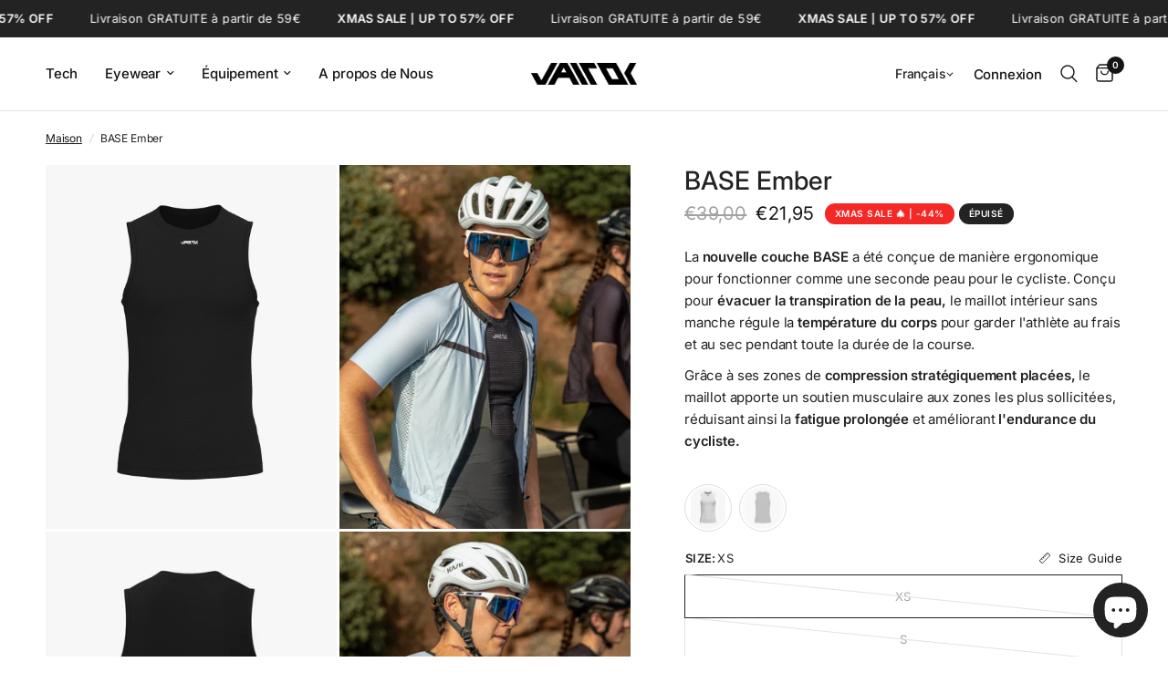

--- FILE ---
content_type: text/javascript
request_url: https://cdn.starapps.studio/apps/vsk/vairok-com/data.js
body_size: 2399
content:
"use strict";"undefined"==typeof window.starapps_data&&(window.starapps_data={}),"undefined"==typeof window.starapps_data.product_groups&&(window.starapps_data.product_groups=[{"id":3670467,"products_preset_id":307669,"collections_swatch":"first_product_image","group_name":"AERO - Men","option_name":"","collections_preset_id":null,"display_position":"top","products_swatch":"first_product_image","mobile_products_preset_id":307669,"mobile_products_swatch":"first_product_image","mobile_collections_preset_id":null,"mobile_collections_swatch":"first_product_image","same_products_preset_for_mobile":true,"same_collections_preset_for_mobile":true,"option_values":[{"id":8613179064653,"option_value":null,"handle":"vairok-aero-rock-men","published":true,"swatch_src":"No","swatch_value":null},{"id":8613187813709,"option_value":null,"handle":"vairok-aero-dark-men","published":true,"swatch_src":"No","swatch_value":null},{"id":8613193515341,"option_value":null,"handle":"vairok-aero-emerald-men","published":true,"swatch_src":"No","swatch_value":null}]},{"id":3670469,"products_preset_id":307669,"collections_swatch":"first_product_image","group_name":"AERO - Women","option_name":"","collections_preset_id":null,"display_position":"top","products_swatch":"first_product_image","mobile_products_preset_id":307669,"mobile_products_swatch":"first_product_image","mobile_collections_preset_id":null,"mobile_collections_swatch":"first_product_image","same_products_preset_for_mobile":true,"same_collections_preset_for_mobile":true,"option_values":[{"id":8613195874637,"option_value":null,"handle":"vairok-aero-blaze-women","published":true,"swatch_src":"No","swatch_value":null},{"id":8613196398925,"option_value":null,"handle":"vairok-aero-dark-women","published":true,"swatch_src":"No","swatch_value":null}]},{"id":3670479,"products_preset_id":307669,"collections_swatch":"first_product_image","group_name":"BASE","option_name":"","collections_preset_id":null,"display_position":"top","products_swatch":"first_product_image","mobile_products_preset_id":307669,"mobile_products_swatch":"first_product_image","mobile_collections_preset_id":null,"mobile_collections_swatch":"first_product_image","same_products_preset_for_mobile":true,"same_collections_preset_for_mobile":true,"option_values":[{"id":8613207179597,"option_value":null,"handle":"vairok-base-polar","published":true,"swatch_src":"No","swatch_value":null},{"id":8613210915149,"option_value":null,"handle":"vairok-base-ember","published":true,"swatch_src":"No","swatch_value":null}]},{"id":3670477,"products_preset_id":307669,"collections_swatch":"first_product_image","group_name":"ENDURANCE - Men","option_name":"","collections_preset_id":null,"display_position":"top","products_swatch":"first_product_image","mobile_products_preset_id":307669,"mobile_products_swatch":"first_product_image","mobile_collections_preset_id":null,"mobile_collections_swatch":"first_product_image","same_products_preset_for_mobile":true,"same_collections_preset_for_mobile":true,"option_values":[{"id":8613200298317,"option_value":null,"handle":"vairok-endurance-dark-men","published":true,"swatch_src":"No","swatch_value":null},{"id":8613202133325,"option_value":null,"handle":"vairok-endurance-steel-men","published":true,"swatch_src":"No","swatch_value":null},{"id":8613202886989,"option_value":null,"handle":"vairok-endurance-forest-men","published":true,"swatch_src":"No","swatch_value":null}]},{"id":3670472,"products_preset_id":307669,"collections_swatch":"first_product_image","group_name":"ENDURANCE - Women","option_name":"","collections_preset_id":null,"display_position":"top","products_swatch":"first_product_image","mobile_products_preset_id":307669,"mobile_products_swatch":"first_product_image","mobile_collections_preset_id":null,"mobile_collections_swatch":"first_product_image","same_products_preset_for_mobile":true,"same_collections_preset_for_mobile":true,"option_values":[{"id":8613204164941,"option_value":null,"handle":"vairok-endurance-ruby-women","published":true,"swatch_src":"No","swatch_value":null},{"id":8613203312973,"option_value":null,"handle":"vairok-endurance-dark-women","published":true,"swatch_src":"No","swatch_value":null}]},{"id":3670473,"products_preset_id":307669,"collections_swatch":"first_product_image","group_name":"EVO - Men","option_name":"","collections_preset_id":null,"display_position":"top","products_swatch":"first_product_image","mobile_products_preset_id":307669,"mobile_products_swatch":"first_product_image","mobile_collections_preset_id":null,"mobile_collections_swatch":"first_product_image","same_products_preset_for_mobile":true,"same_collections_preset_for_mobile":true,"option_values":[{"id":8613190598989,"option_value":null,"handle":"vairok-evo-green-men","published":true,"swatch_src":"No","swatch_value":null},{"id":8613184864589,"option_value":null,"handle":"vairok-evo-pearl-men","published":true,"swatch_src":"No","swatch_value":null},{"id":8613191975245,"option_value":null,"handle":"vairok-evo-ocean-men","published":true,"swatch_src":"No","swatch_value":null}]},{"id":3670471,"products_preset_id":307669,"collections_swatch":"first_product_image","group_name":"EVO - Women","option_name":"","collections_preset_id":null,"display_position":"top","products_swatch":"first_product_image","mobile_products_preset_id":307669,"mobile_products_swatch":"first_product_image","mobile_collections_preset_id":null,"mobile_collections_swatch":"first_product_image","same_products_preset_for_mobile":true,"same_collections_preset_for_mobile":true,"option_values":[{"id":8613196923213,"option_value":null,"handle":"vairok-evo-pearl-women","published":true,"swatch_src":"No","swatch_value":null},{"id":8613194891597,"option_value":null,"handle":"vairok-evo-green-women","published":true,"swatch_src":"No","swatch_value":null},{"id":8613194203469,"option_value":null,"handle":"copia-de-vairok-evo-ocean-women","published":true,"swatch_src":"No","swatch_value":null}]},{"id":3670478,"products_preset_id":307669,"collections_swatch":"first_product_image","group_name":"FLOW","option_name":"","collections_preset_id":null,"display_position":"top","products_swatch":"first_product_image","mobile_products_preset_id":307669,"mobile_products_swatch":"first_product_image","mobile_collections_preset_id":null,"mobile_collections_swatch":"first_product_image","same_products_preset_for_mobile":true,"same_collections_preset_for_mobile":true,"option_values":[{"id":8613214224717,"option_value":null,"handle":"vairok-flow-onyx","published":true,"swatch_src":"No","swatch_value":null},{"id":8613216878925,"option_value":null,"handle":"vairok-flow-snow","published":true,"swatch_src":"No","swatch_value":null}]},{"id":1097057,"products_preset_id":307669,"collections_swatch":"first_product_image","group_name":"RS Blode","option_name":"","collections_preset_id":null,"display_position":"top","products_swatch":"first_product_image","mobile_products_preset_id":307669,"mobile_products_swatch":"first_product_image","mobile_collections_preset_id":null,"mobile_collections_swatch":"first_product_image","same_products_preset_for_mobile":true,"same_collections_preset_for_mobile":true,"option_values":[{"id":7616214991105,"option_value":null,"handle":"vairok-rs-blode-photochromic","published":false,"swatch_src":"No","swatch_value":null},{"id":7616216531201,"option_value":null,"handle":"vairok-rs-blode","published":true,"swatch_src":"No","swatch_value":null}]},{"id":1097049,"products_preset_id":307669,"collections_swatch":"first_product_image","group_name":"RS Graffiti","option_name":"","collections_preset_id":null,"display_position":"top","products_swatch":"first_product_image","mobile_products_preset_id":307669,"mobile_products_swatch":"first_product_image","mobile_collections_preset_id":null,"mobile_collections_swatch":"first_product_image","same_products_preset_for_mobile":true,"same_collections_preset_for_mobile":true,"option_values":[{"id":7564569051393,"option_value":null,"handle":"vairok-rs-graffiti","published":true,"swatch_src":"No","swatch_value":null},{"id":7564575932673,"option_value":null,"handle":"vairok-rs-graffiti-mars","published":true,"swatch_src":"No","swatch_value":null},{"id":7564605128961,"option_value":null,"handle":"vairok-rs-graffiti-photochromic","published":false,"swatch_src":"No","swatch_value":null}]},{"id":1097055,"products_preset_id":307669,"collections_swatch":"first_product_image","group_name":"RS Grenvi","option_name":"","collections_preset_id":null,"display_position":"top","products_swatch":"first_product_image","mobile_products_preset_id":307669,"mobile_products_swatch":"first_product_image","mobile_collections_preset_id":null,"mobile_collections_swatch":"first_product_image","same_products_preset_for_mobile":true,"same_collections_preset_for_mobile":true,"option_values":[{"id":7616216498433,"option_value":null,"handle":"vairok-rs-grenvi","published":true,"swatch_src":"No","swatch_value":null},{"id":7616213745921,"option_value":null,"handle":"vairok-rs-grenvi-photochromic","published":false,"swatch_src":"No","swatch_value":null}]},{"id":1097054,"products_preset_id":307669,"collections_swatch":"first_product_image","group_name":"RS Lime","option_name":"","collections_preset_id":null,"display_position":"top","products_swatch":"first_product_image","mobile_products_preset_id":307669,"mobile_products_swatch":"first_product_image","mobile_collections_preset_id":null,"mobile_collections_swatch":"first_product_image","same_products_preset_for_mobile":true,"same_collections_preset_for_mobile":true,"option_values":[{"id":7564582125825,"option_value":null,"handle":"vairok-rs-lime-sky","published":true,"swatch_src":"No","swatch_value":null},{"id":7564604145921,"option_value":null,"handle":"vairok-rs-lime-photochromic","published":false,"swatch_src":"No","swatch_value":null},{"id":7564585599233,"option_value":null,"handle":"vairok-rs-lime-rose","published":true,"swatch_src":"No","swatch_value":null}]},{"id":1097056,"products_preset_id":307669,"collections_swatch":"first_product_image","group_name":"RS Multico","option_name":"","collections_preset_id":null,"display_position":"top","products_swatch":"first_product_image","mobile_products_preset_id":307669,"mobile_products_swatch":"first_product_image","mobile_collections_preset_id":null,"mobile_collections_swatch":"first_product_image","same_products_preset_for_mobile":true,"same_collections_preset_for_mobile":true,"option_values":[{"id":7564580847873,"option_value":null,"handle":"vairok-rs-multico","published":true,"swatch_src":"No","swatch_value":null},{"id":7564603818241,"option_value":null,"handle":"vairok-rs-multico-photochromic","published":false,"swatch_src":"No","swatch_value":null}]},{"id":1097053,"products_preset_id":307669,"collections_swatch":"first_product_image","group_name":"RS Riden","option_name":"","collections_preset_id":null,"display_position":"top","products_swatch":"first_product_image","mobile_products_preset_id":307669,"mobile_products_swatch":"first_product_image","mobile_collections_preset_id":null,"mobile_collections_swatch":"first_product_image","same_products_preset_for_mobile":true,"same_collections_preset_for_mobile":true,"option_values":[{"id":7564577145089,"option_value":null,"handle":"vairok-rs-riden-cloud","published":true,"swatch_src":"No","swatch_value":null},{"id":7564577308929,"option_value":null,"handle":"vairok-rs-riden","published":true,"swatch_src":"No","swatch_value":null},{"id":7617082097921,"option_value":null,"handle":"vairok-rs-riden-photochromic","published":false,"swatch_src":"No","swatch_value":null}]},{"id":1097058,"products_preset_id":307669,"collections_swatch":"first_product_image","group_name":"RS Wirmen","option_name":"","collections_preset_id":null,"display_position":"top","products_swatch":"first_product_image","mobile_products_preset_id":307669,"mobile_products_swatch":"first_product_image","mobile_collections_preset_id":null,"mobile_collections_swatch":"first_product_image","same_products_preset_for_mobile":true,"same_collections_preset_for_mobile":true,"option_values":[{"id":7564576325889,"option_value":null,"handle":"vairok-rs-wirmen-sky","published":true,"swatch_src":"No","swatch_value":null},{"id":7564576686337,"option_value":null,"handle":"vairok-rs-wirmen","published":true,"swatch_src":"No","swatch_value":null},{"id":7564602736897,"option_value":null,"handle":"vairok-rs-wirmen-photochromic","published":false,"swatch_src":"No","swatch_value":null}]},{"id":1097062,"products_preset_id":307669,"collections_swatch":"first_product_image","group_name":"ST Crom","option_name":"","collections_preset_id":null,"display_position":"top","products_swatch":"first_product_image","mobile_products_preset_id":307669,"mobile_products_swatch":"first_product_image","mobile_collections_preset_id":null,"mobile_collections_swatch":"first_product_image","same_products_preset_for_mobile":true,"same_collections_preset_for_mobile":true,"option_values":[{"id":7564621218049,"option_value":null,"handle":"vairok-st-crom","published":true,"swatch_src":"No","swatch_value":null},{"id":7564626755841,"option_value":null,"handle":"vairok-st-crom-photochromic","published":true,"swatch_src":"No","swatch_value":null}]},{"id":1097063,"products_preset_id":307669,"collections_swatch":"first_product_image","group_name":"ST Golden","option_name":"","collections_preset_id":null,"display_position":"top","products_swatch":"first_product_image","mobile_products_preset_id":307669,"mobile_products_swatch":"first_product_image","mobile_collections_preset_id":null,"mobile_collections_swatch":"first_product_image","same_products_preset_for_mobile":true,"same_collections_preset_for_mobile":true,"option_values":[{"id":7564628459777,"option_value":null,"handle":"vairok-st-golden-photochromic","published":false,"swatch_src":"No","swatch_value":null},{"id":7564617810177,"option_value":null,"handle":"vairok-st-golden","published":true,"swatch_src":"No","swatch_value":null}]},{"id":1097060,"products_preset_id":307669,"collections_swatch":"first_product_image","group_name":"ST Grenvi","option_name":"","collections_preset_id":null,"display_position":"top","products_swatch":"first_product_image","mobile_products_preset_id":307669,"mobile_products_swatch":"first_product_image","mobile_collections_preset_id":null,"mobile_collections_swatch":"first_product_image","same_products_preset_for_mobile":true,"same_collections_preset_for_mobile":true,"option_values":[{"id":7616220135681,"option_value":null,"handle":"vairok-st-grenvi","published":false,"swatch_src":"No","swatch_value":null},{"id":7616219840769,"option_value":null,"handle":"vairok-st-grenvi-photochromic","published":false,"swatch_src":"No","swatch_value":null}]},{"id":1097061,"products_preset_id":307669,"collections_swatch":"first_product_image","group_name":"ST Rider","option_name":"","collections_preset_id":null,"display_position":"top","products_swatch":"first_product_image","mobile_products_preset_id":307669,"mobile_products_swatch":"first_product_image","mobile_collections_preset_id":null,"mobile_collections_swatch":"first_product_image","same_products_preset_for_mobile":true,"same_collections_preset_for_mobile":true,"option_values":[{"id":7564616302849,"option_value":null,"handle":"vairok-st-rider-ocean","published":true,"swatch_src":"No","swatch_value":null},{"id":7564617023745,"option_value":null,"handle":"vairok-st-rider","published":true,"swatch_src":"No","swatch_value":null},{"id":7564628852993,"option_value":null,"handle":"vairok-st-rider-photochromic","published":true,"swatch_src":"No","swatch_value":null}]},{"id":1097064,"products_preset_id":307669,"collections_swatch":"first_product_image","group_name":"ST Silver","option_name":"","collections_preset_id":null,"display_position":"top","products_swatch":"first_product_image","mobile_products_preset_id":307669,"mobile_products_swatch":"first_product_image","mobile_collections_preset_id":null,"mobile_collections_swatch":"first_product_image","same_products_preset_for_mobile":true,"same_collections_preset_for_mobile":true,"option_values":[{"id":7616577536257,"option_value":null,"handle":"vairok-st-silver-rouge","published":true,"swatch_src":"No","swatch_value":null},{"id":7564629213441,"option_value":null,"handle":"vairok-st-silver-photochromic","published":true,"swatch_src":"No","swatch_value":null},{"id":7564614304001,"option_value":null,"handle":"vairok-st-silver","published":true,"swatch_src":"No","swatch_value":null},{"id":7564613746945,"option_value":null,"handle":"vairok-st-silver-ocean","published":true,"swatch_src":"No","swatch_value":null}]},{"id":1097059,"products_preset_id":307669,"collections_swatch":"first_product_image","group_name":"ST Siren/Locure","option_name":"","collections_preset_id":null,"display_position":"top","products_swatch":"first_product_image","mobile_products_preset_id":307669,"mobile_products_swatch":"first_product_image","mobile_collections_preset_id":null,"mobile_collections_swatch":"first_product_image","same_products_preset_for_mobile":true,"same_collections_preset_for_mobile":true,"option_values":[{"id":7564611682561,"option_value":null,"handle":"vairok-st-siren","published":true,"swatch_src":"No","swatch_value":null},{"id":7616219447553,"option_value":null,"handle":"vairok-st-siren-photochromic","published":false,"swatch_src":"No","swatch_value":null},{"id":7564617384193,"option_value":null,"handle":"vairok-st-locure","published":false,"swatch_src":"No","swatch_value":null}]},{"id":1104036,"products_preset_id":307669,"collections_swatch":"first_product_image","group_name":"VAIROK GT Giren","option_name":"","collections_preset_id":null,"display_position":"top","products_swatch":"first_product_image","mobile_products_preset_id":307669,"mobile_products_swatch":"first_product_image","mobile_collections_preset_id":null,"mobile_collections_swatch":"first_product_image","same_products_preset_for_mobile":true,"same_collections_preset_for_mobile":true,"option_values":[{"id":7948904464641,"option_value":null,"handle":"vairok-gt-giren-photochromic","published":true,"swatch_src":"No","swatch_value":null},{"id":7948904235265,"option_value":null,"handle":"vairok-gt-giren","published":true,"swatch_src":"No","swatch_value":null},{"id":7952457302273,"option_value":null,"handle":"vairok-gt-giren-sky","published":true,"swatch_src":"No","swatch_value":null}]},{"id":1104059,"products_preset_id":307669,"collections_swatch":"first_product_image","group_name":"VAIROK GT Lens","option_name":"","collections_preset_id":null,"display_position":"top","products_swatch":"first_product_image","mobile_products_preset_id":307669,"mobile_products_swatch":"first_product_image","mobile_collections_preset_id":null,"mobile_collections_swatch":"first_product_image","same_products_preset_for_mobile":true,"same_collections_preset_for_mobile":true,"option_values":[{"id":7952615014657,"option_value":null,"handle":"vairok-gt-photochromic-lens","published":true,"swatch_src":"No","swatch_value":null},{"id":7952614588673,"option_value":null,"handle":"vairok-gt-ultra-lens","published":true,"swatch_src":"No","swatch_value":null},{"id":7952613376257,"option_value":null,"handle":"vairok-gt-polarized-lens","published":true,"swatch_src":"No","swatch_value":null},{"id":7952613015809,"option_value":null,"handle":"vairok-gt-clear-lens","published":true,"swatch_src":"No","swatch_value":null},{"id":7952612983041,"option_value":null,"handle":"vairok-gt-grenvi-lens","published":true,"swatch_src":"No","swatch_value":null},{"id":7952612917505,"option_value":null,"handle":"vairok-gt-flash-lens","published":true,"swatch_src":"No","swatch_value":null},{"id":7952612557057,"option_value":null,"handle":"vairok-gt-sky-lens","published":true,"swatch_src":"No","swatch_value":null}]},{"id":1104034,"products_preset_id":307669,"collections_swatch":"first_product_image","group_name":"VAIROK GT Max","option_name":"","collections_preset_id":null,"display_position":"top","products_swatch":"first_product_image","mobile_products_preset_id":307669,"mobile_products_swatch":"first_product_image","mobile_collections_preset_id":null,"mobile_collections_swatch":"first_product_image","same_products_preset_for_mobile":true,"same_collections_preset_for_mobile":true,"option_values":[{"id":7948486443265,"option_value":null,"handle":"gt-max","published":true,"swatch_src":"No","swatch_value":null},{"id":7952457335041,"option_value":null,"handle":"vairok-gt-max-flash","published":true,"swatch_src":"No","swatch_value":null},{"id":7948903842049,"option_value":null,"handle":"vairok-gt-max-photochromic","published":true,"swatch_src":"No","swatch_value":null}]},{"id":1104037,"products_preset_id":307669,"collections_swatch":"first_product_image","group_name":"VAIROK GT River","option_name":"","collections_preset_id":null,"display_position":"top","products_swatch":"first_product_image","mobile_products_preset_id":307669,"mobile_products_swatch":"first_product_image","mobile_collections_preset_id":null,"mobile_collections_swatch":"first_product_image","same_products_preset_for_mobile":true,"same_collections_preset_for_mobile":true,"option_values":[{"id":7948904661249,"option_value":null,"handle":"vairok-gt-river","published":true,"swatch_src":"No","swatch_value":null},{"id":7948904562945,"option_value":null,"handle":"vairok-gt-river-photochromic","published":true,"swatch_src":"No","swatch_value":null}]},{"id":1104035,"products_preset_id":307669,"collections_swatch":"first_product_image","group_name":"VAIROK GT Rose","option_name":"","collections_preset_id":null,"display_position":"top","products_swatch":"first_product_image","mobile_products_preset_id":307669,"mobile_products_swatch":"first_product_image","mobile_collections_preset_id":null,"mobile_collections_swatch":"first_product_image","same_products_preset_for_mobile":true,"same_collections_preset_for_mobile":true,"option_values":[{"id":7948904104193,"option_value":null,"handle":"vairok-gt-rose-photochromic","published":true,"swatch_src":"No","swatch_value":null},{"id":7948904202497,"option_value":null,"handle":"vairok-gt-rose","published":true,"swatch_src":"No","swatch_value":null}]},{"id":1104038,"products_preset_id":307669,"collections_swatch":"first_product_image","group_name":"VAIROK GT Trider","option_name":"","collections_preset_id":null,"display_position":"top","products_swatch":"first_product_image","mobile_products_preset_id":307669,"mobile_products_swatch":"first_product_image","mobile_collections_preset_id":null,"mobile_collections_swatch":"first_product_image","same_products_preset_for_mobile":true,"same_collections_preset_for_mobile":true,"option_values":[{"id":7948904857857,"option_value":null,"handle":"vairok-gt-trider-photochromic","published":false,"swatch_src":"No","swatch_value":null},{"id":7952457367809,"option_value":null,"handle":"vairok-gt-trider-ocean","published":true,"swatch_src":"No","swatch_value":null},{"id":7952457433345,"option_value":null,"handle":"vairok-gt-trider-mega","published":true,"swatch_src":"No","swatch_value":null},{"id":7948904792321,"option_value":null,"handle":"vairok-gt-trider","published":true,"swatch_src":"No","swatch_value":null}]},{"id":1104053,"products_preset_id":307669,"collections_swatch":"first_product_image","group_name":"VAIROK RS Accessories","option_name":"","collections_preset_id":null,"display_position":"top","products_swatch":"first_product_image","mobile_products_preset_id":307669,"mobile_products_swatch":"first_product_image","mobile_collections_preset_id":null,"mobile_collections_swatch":"first_product_image","same_products_preset_for_mobile":true,"same_collections_preset_for_mobile":true,"option_values":[{"id":7594271146241,"option_value":null,"handle":"vairok-rs-ocean-lens","published":true,"swatch_src":"No","swatch_value":null},{"id":7594300408065,"option_value":null,"handle":"vairok-rs-photochromic-lens","published":true,"swatch_src":"No","swatch_value":null},{"id":7594325475585,"option_value":null,"handle":"vairok-rs-polarized-lens","published":true,"swatch_src":"No","swatch_value":null},{"id":7594331209985,"option_value":null,"handle":"vairok-rs-mars-lens","published":true,"swatch_src":"No","swatch_value":null},{"id":7616186908929,"option_value":null,"handle":"vairok-rs-grenvi-lens","published":true,"swatch_src":"No","swatch_value":null},{"id":7616195068161,"option_value":null,"handle":"vairok-rs-clear-lens","published":true,"swatch_src":"No","swatch_value":null}]},{"id":1104051,"products_preset_id":307669,"collections_swatch":"first_product_image","group_name":"VAIROK ST Accessories","option_name":"","collections_preset_id":null,"display_position":"top","products_swatch":"first_product_image","mobile_products_preset_id":307669,"mobile_products_swatch":"first_product_image","mobile_collections_preset_id":null,"mobile_collections_swatch":"first_product_image","same_products_preset_for_mobile":true,"same_collections_preset_for_mobile":true,"option_values":[{"id":7616194937089,"option_value":null,"handle":"vairok-st-clear-lens","published":true,"swatch_src":"No","swatch_value":null},{"id":7616187629825,"option_value":null,"handle":"lente-golden-vairok-st","published":true,"swatch_src":"No","swatch_value":null},{"id":7616187269377,"option_value":null,"handle":"vairok-st-grenvi-lens","published":true,"swatch_src":"No","swatch_value":null},{"id":7594343760129,"option_value":null,"handle":"vairok-st-polarized-lens","published":true,"swatch_src":"No","swatch_value":null},{"id":7594333602049,"option_value":null,"handle":"vairok-st-mars-lens","published":true,"swatch_src":"No","swatch_value":null},{"id":7594314760449,"option_value":null,"handle":"vairok-st-photochromic-lens","published":true,"swatch_src":"No","swatch_value":null},{"id":7594309189889,"option_value":null,"handle":"vairok-st-ocean-lens","published":true,"swatch_src":"No","swatch_value":null}]},{"id":1105811,"products_preset_id":307669,"collections_swatch":"first_product_image","group_name":"VAIROK SW BRODE","option_name":"","collections_preset_id":null,"display_position":"top","products_swatch":"first_product_image","mobile_products_preset_id":307669,"mobile_products_swatch":"first_product_image","mobile_collections_preset_id":null,"mobile_collections_swatch":"first_product_image","same_products_preset_for_mobile":true,"same_collections_preset_for_mobile":true,"option_values":[{"id":7952639066369,"option_value":null,"handle":"vairok-sw-brode","published":true,"swatch_src":"No","swatch_value":null},{"id":7952641097985,"option_value":null,"handle":"vairok-sw-brode-sea","published":true,"swatch_src":"No","swatch_value":null},{"id":7952640803073,"option_value":null,"handle":"vairok-brode-black","published":true,"swatch_src":"No","swatch_value":null},{"id":7952639983873,"option_value":null,"handle":"vairok-sw-broten-plate","published":true,"swatch_src":"No","swatch_value":null}]},{"id":1105814,"products_preset_id":307669,"collections_swatch":"first_product_image","group_name":"VAIROK SW WIPE","option_name":"","collections_preset_id":null,"display_position":"top","products_swatch":"first_product_image","mobile_products_preset_id":307669,"mobile_products_swatch":"first_product_image","mobile_collections_preset_id":null,"mobile_collections_swatch":"first_product_image","same_products_preset_for_mobile":true,"same_collections_preset_for_mobile":true,"option_values":[{"id":7952646308097,"option_value":null,"handle":"vairok-sw-wipe-sea","published":true,"swatch_src":"No","swatch_value":null},{"id":7952645652737,"option_value":null,"handle":"vairok-sw-wipe-black","published":true,"swatch_src":"No","swatch_value":null},{"id":7952644440321,"option_value":null,"handle":"vairok-sw-wipe","published":true,"swatch_src":"No","swatch_value":null},{"id":7952645554433,"option_value":null,"handle":"vairok-sw-wipe-plate","published":true,"swatch_src":"No","swatch_value":null}]}],window.starapps_data.product_groups_chart={"vairok-aero-rock-men":[0],"vairok-aero-dark-men":[0],"vairok-aero-emerald-men":[0],"vairok-aero-blaze-women":[1],"vairok-aero-dark-women":[1],"vairok-base-polar":[2],"vairok-base-ember":[2],"vairok-endurance-dark-men":[3],"vairok-endurance-steel-men":[3],"vairok-endurance-forest-men":[3],"vairok-endurance-ruby-women":[4],"vairok-endurance-dark-women":[4],"vairok-evo-green-men":[5],"vairok-evo-pearl-men":[5],"vairok-evo-ocean-men":[5],"vairok-evo-pearl-women":[6],"vairok-evo-green-women":[6],"copia-de-vairok-evo-ocean-women":[6],"vairok-flow-onyx":[7],"vairok-flow-snow":[7],"vairok-rs-blode-photochromic":[8],"vairok-rs-blode":[8],"vairok-rs-graffiti":[9],"vairok-rs-graffiti-mars":[9],"vairok-rs-graffiti-photochromic":[9],"vairok-rs-grenvi":[10],"vairok-rs-grenvi-photochromic":[10],"vairok-rs-lime-sky":[11],"vairok-rs-lime-photochromic":[11],"vairok-rs-lime-rose":[11],"vairok-rs-multico":[12],"vairok-rs-multico-photochromic":[12],"vairok-rs-riden-cloud":[13],"vairok-rs-riden":[13],"vairok-rs-riden-photochromic":[13],"vairok-rs-wirmen-sky":[14],"vairok-rs-wirmen":[14],"vairok-rs-wirmen-photochromic":[14],"vairok-st-crom":[15],"vairok-st-crom-photochromic":[15],"vairok-st-golden-photochromic":[16],"vairok-st-golden":[16],"vairok-st-grenvi":[17],"vairok-st-grenvi-photochromic":[17],"vairok-st-rider-ocean":[18],"vairok-st-rider":[18],"vairok-st-rider-photochromic":[18],"vairok-st-silver-rouge":[19],"vairok-st-silver-photochromic":[19],"vairok-st-silver":[19],"vairok-st-silver-ocean":[19],"vairok-st-siren":[20],"vairok-st-siren-photochromic":[20],"vairok-st-locure":[20],"vairok-gt-giren-photochromic":[21],"vairok-gt-giren":[21],"vairok-gt-giren-sky":[21],"vairok-gt-photochromic-lens":[22],"vairok-gt-ultra-lens":[22],"vairok-gt-polarized-lens":[22],"vairok-gt-clear-lens":[22],"vairok-gt-grenvi-lens":[22],"vairok-gt-flash-lens":[22],"vairok-gt-sky-lens":[22],"gt-max":[23],"vairok-gt-max-flash":[23],"vairok-gt-max-photochromic":[23],"vairok-gt-river":[24],"vairok-gt-river-photochromic":[24],"vairok-gt-rose-photochromic":[25],"vairok-gt-rose":[25],"vairok-gt-trider-photochromic":[26],"vairok-gt-trider-ocean":[26],"vairok-gt-trider-mega":[26],"vairok-gt-trider":[26],"vairok-rs-ocean-lens":[27],"vairok-rs-photochromic-lens":[27],"vairok-rs-polarized-lens":[27],"vairok-rs-mars-lens":[27],"vairok-rs-grenvi-lens":[27],"vairok-rs-clear-lens":[27],"vairok-st-clear-lens":[28],"lente-golden-vairok-st":[28],"vairok-st-grenvi-lens":[28],"vairok-st-polarized-lens":[28],"vairok-st-mars-lens":[28],"vairok-st-photochromic-lens":[28],"vairok-st-ocean-lens":[28],"vairok-sw-brode":[29],"vairok-sw-brode-sea":[29],"vairok-brode-black":[29],"vairok-sw-broten-plate":[29],"vairok-sw-wipe-sea":[30],"vairok-sw-wipe-black":[30],"vairok-sw-wipe":[30],"vairok-sw-wipe-plate":[30]});